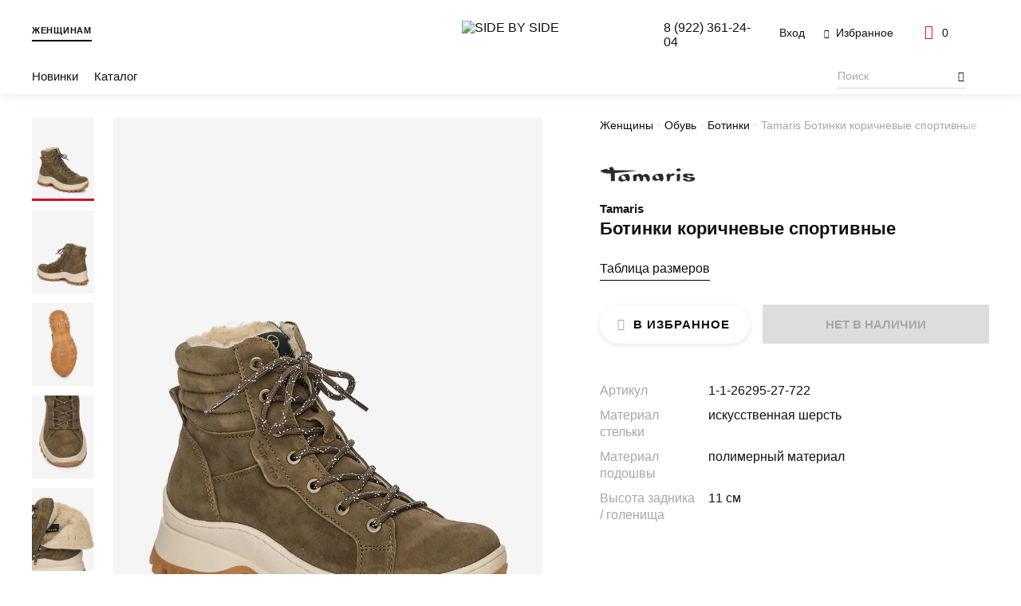

--- FILE ---
content_type: text/html; charset=UTF-8
request_url: https://s-by-s.ru/catalog/zhenshchiny/obuv/botinki/114_03141_tamaris/
body_size: 17093
content:
<!doctype html>
<html lang="ru">

<head>
    <meta http-equiv="Content-Type" content="text/html; charset=UTF-8" />
<meta name="keywords" content="..." />
<meta name="description" content="Ботинки коричневые спортивные от Tamaris. Совершайте покупки с Gut! Европейское качество, широкий ассортимент и выгодная бонусная программа." />
<script data-skip-moving="true">(function(w, d, n) {var cl = "bx-core";var ht = d.documentElement;var htc = ht ? ht.className : undefined;if (htc === undefined || htc.indexOf(cl) !== -1){return;}var ua = n.userAgent;if (/(iPad;)|(iPhone;)/i.test(ua)){cl += " bx-ios";}else if (/Windows/i.test(ua)){cl += ' bx-win';}else if (/Macintosh/i.test(ua)){cl += " bx-mac";}else if (/Linux/i.test(ua) && !/Android/i.test(ua)){cl += " bx-linux";}else if (/Android/i.test(ua)){cl += " bx-android";}cl += (/(ipad|iphone|android|mobile|touch)/i.test(ua) ? " bx-touch" : " bx-no-touch");cl += w.devicePixelRatio && w.devicePixelRatio >= 2? " bx-retina": " bx-no-retina";if (/AppleWebKit/.test(ua)){cl += " bx-chrome";}else if (/Opera/.test(ua)){cl += " bx-opera";}else if (/Firefox/.test(ua)){cl += " bx-firefox";}ht.className = htc ? htc + " " + cl : cl;})(window, document, navigator);</script>


<link href="/bitrix/css/podeli.bnpl/style.css?172653839638549" type="text/css"  rel="stylesheet" />
<link href="/bitrix/cache/css/s1/main/template_33b5952f499c70c76f2e3f7ae5c245ac/template_33b5952f499c70c76f2e3f7ae5c245ac_v1.css?1744361589183791" type="text/css"  data-template-style="true" rel="stylesheet" />







<meta http-equiv="x-ua-compatible" content="ie=edge">
<meta name="viewport" content="width=device-width, initial-scale=1">

<title>Ботинки коричневые спортивные от Tamaris | Интернет-магазин SIDE BY SIDE</title>

<meta name="theme-color" content="#9c2129">

<link rel="icon" type="image/png" href="/local/templates/.default/assets/favicon/favicon.png" sizes="16x16">
<link rel="icon" type="image/png" href="/local/templates/.default/assets/favicon/favicon-32.png" sizes="32x32">
<link rel="icon" type="image/png" href="/local/templates/.default/assets/favicon/favicon-64.png" sizes="64x64">

<link rel="apple-touch-icon" type="image/png" sizes="152x152"
      href="/local/templates/.default/assets/favicon/favicon-apple-152.png">
<link rel="apple-touch-icon" type="image/png" sizes="167x167"
      href="/local/templates/.default/assets/favicon/favicon-apple-167.png">
<link rel="apple-touch-icon" type="image/png" sizes="180x180"
      href="/local/templates/.default/assets/favicon/favicon-apple-180.png">

<link rel="icon" type="image/png" sizes="192x192" href="/local/templates/.default/assets/favicon/favicon-apple-192.png">

            <meta property="og:locale" content="ru_RU">
            <meta property="og:type" content="website">
            <meta property="og:url" content="https://s-by-s.ru/catalog/zhenshchiny/obuv/botinki/114_03141_tamaris/">
            <meta property="og:title" content="Ботинки коричневые спортивные от Tamaris">
            <meta property="og:description" content="Ботинки коричневые спортивные от Tamaris. Совершайте покупки с Gut! Европейское качество, широкий ассортимент и выгодная бонусная программа.">
            <meta property="og:image" content="https://s-by-s.ruhttps://gut-shoes.ru/upload/optimized/114-03141 Tamaris1.webp">
            <meta property="og:image:width" content="1200">
            <meta property="og:image:height" content="1200"></head>

<body itemscope itemtype="http://schema.org/WebPage">
<noscript><div><img src="https://mc.yandex.ru/watch/56688949" style="position:absolute; left:-9999px;" alt="" /></div></noscript>
<!--[if lte IE 9]>
<div class="b-browser-update">
    <h3>Ваш браузер устарел и&nbsp;не&nbsp;может отобразить этот сайт.</h3>
    <p>
        Современный браузер повысит скорость, безопасность и&nbsp;качество работы в&nbsp;интернете.
    </p>
    <p> Попробуйте <a href="https://www.google.ru/chrome/" target="_blank">Google Chrome</a>.
    </p>
</div>
<![endif]-->
<div id="notify">
  <notifications
    class="notifier mod-top"
    position="top center"
    width="100%"
    :max="3"
    group="top"
  >
  </notifications>
  <notifications
    class="notifier mod-top"
    position="top center"
    width="100%"
    :max="3"
    group="header"
  >
  </notifications>
</div><header class="header js-header" itemscope itemtype="https://schema.org/WPHeader">

    <div class="header__container">
        <div class="header__sex mod-no-sm">
    <a class="header__link mod-active" href="/woman-home/">Женщинам</a>
    </div>
        <a class="header__logo" href="/">
            <img src="/local/templates/.default/assets/img/logo.svg" alt="SIDE BY SIDE">
        </a>
        <div class="header-buttons">
            <button class="header-buttons__serach js-open-search mod-only-sm"><i class="i-search"></i></button>

                            <button class="header-buttons__account" data-popup="auth">
                    <i class="i-account mod-only-sm"></i>
                    <span class="header-buttons__text mod-no-sm">Вход</span>
                </button>
            
            <a href="/account/favorite/"
   class="header-buttons__favorites mod-no-sm"
   id="vue-fav-icon"
>
    <i class="i-favorites"></i>
    <span class="header-buttons__text">
        Избранное <template v-if="count">{{ count }}</template>
    </span>
</a>

<a href="/checkout/" id="vue-basket-icon">
    <button class="header-buttons__card mod-only-lg" data-popup="flow-cart">
        <i class="i-card"></i>
        <span class="header-buttons__text" v-text="count"></span>
    </button>
    <button class="header-buttons__card mod-no-lg">
        <i class="i-card"></i>
        <span class="header-buttons__text" v-text="count"></span>
    </button>
</a>

        </div>
        <nav class="header-menu" itemscope itemtype="http://schema.org/SiteNavigationElement">
            <button class="header-menu__button-sm mod-no-lg js-open-menu-sm">
                <i class="i-menu"></i>
                <span class="header-menu__text mod-no-sm">Меню</span>
            </button>
            <div class="header-menu__content js-menu-mobile" itemprop="about" itemscope itemtype="http://schema.org/ItemList">
                <button class="header-menu__close mod-no-lg js-close-menu-sm" type="button"><i class="i-notify-close"></i></button>
                <div class="header-menu__sm-sex mod-no-lg">
    <a href="/woman-home/" class="mod-active">Женщинам</a>
    </div>
                <ul class="header-menu__list mod-first">
                        <li class="header-menu__item js-menu-category ">
        <a class="header-menu__link js-menu-sub-link"
           itemprop="url"
           href="/new/">Новинки</a>
                    <div class="header-menu__dropdown js-menu-sub-item">
                <div class="header-menu__subtitle mod-no-lg">
                    <button class="header-menu__close js-close-menu-sm" type="button"><i class="i-notify-close"></i></button>
                    <button class="header-menu__close-subtitle js-close-submenu" type="button"><i class="i-arrow-simple"></i></button>
                    <p>Новинки</p>
                </div>
                <a class="header-menu__link-category mod-no-lg" href="/new/">Новинки</a>
                <div class="header-menu__wrapper">
                    <div class="header-menu__container">
                                                    <div class="header-menu__category">
                                <a href="/new/zhenshchiny/odezhda/"
                                   class="header-menu__title js-menu-sub-link">Каталог</a>

                                <div class="header-menu__level-3 js-menu-sub-item">
                                    <div class="header-menu__subtitle mod-no-lg">
                                        <button class="header-menu__close js-close-menu-sm" type="button"><i class="i-notify-close"></i></button>
                                        <button class="header-menu__close-subtitle js-close-submenu" type="button"><i class="i-arrow-simple"></i></button>
                                        <p>Каталог</p>
                                    </div>

                                    <a class="header-menu__link-category mod-no-lg"
                                       href="/new/zhenshchiny/odezhda/">Каталог</a>

                                                                            <ul itemprop="itemListElement" itemscope itemtype="http://schema.org/ItemList">
                                                                                            <li class="header-menu__subitem" itemprop="itemListElement">
                                                    <a class="header-menu__sublink"
                                                       itemprop="url"
                                                       href="/new/zhenshchiny/odezhda/bluzy_i_rubashki/">Блузы и рубашки</a>
                                                </li>
                                                                                            <li class="header-menu__subitem" itemprop="itemListElement">
                                                    <a class="header-menu__sublink"
                                                       itemprop="url"
                                                       href="/new/zhenshchiny/odezhda/bryuki/">Брюки</a>
                                                </li>
                                                                                            <li class="header-menu__subitem" itemprop="itemListElement">
                                                    <a class="header-menu__sublink"
                                                       itemprop="url"
                                                       href="/new/zhenshchiny/odezhda/dzhempery_i_kardigany/">Джемперы и кардиганы</a>
                                                </li>
                                                                                            <li class="header-menu__subitem" itemprop="itemListElement">
                                                    <a class="header-menu__sublink"
                                                       itemprop="url"
                                                       href="/new/zhenshchiny/odezhda/kurtki/">Куртки</a>
                                                </li>
                                                                                            <li class="header-menu__subitem" itemprop="itemListElement">
                                                    <a class="header-menu__sublink"
                                                       itemprop="url"
                                                       href="/new/zhenshchiny/odezhda/pidzhaki_i_zhakety/">Пиджаки и жакеты</a>
                                                </li>
                                                                                            <li class="header-menu__subitem" itemprop="itemListElement">
                                                    <a class="header-menu__sublink"
                                                       itemprop="url"
                                                       href="/new/zhenshchiny/odezhda/platya_i_sarafany/">Платья и сарафаны</a>
                                                </li>
                                                                                            <li class="header-menu__subitem" itemprop="itemListElement">
                                                    <a class="header-menu__sublink"
                                                       itemprop="url"
                                                       href="/new/zhenshchiny/odezhda/pukhoviki/">Пуховики</a>
                                                </li>
                                                                                            <li class="header-menu__subitem" itemprop="itemListElement">
                                                    <a class="header-menu__sublink"
                                                       itemprop="url"
                                                       href="/new/zhenshchiny/odezhda/tolstovki/">Толстовки</a>
                                                </li>
                                                                                            <li class="header-menu__subitem" itemprop="itemListElement">
                                                    <a class="header-menu__sublink"
                                                       itemprop="url"
                                                       href="/new/zhenshchiny/odezhda/topy_i_mayki/">Топы и майки</a>
                                                </li>
                                                                                            <li class="header-menu__subitem" itemprop="itemListElement">
                                                    <a class="header-menu__sublink"
                                                       itemprop="url"
                                                       href="/new/zhenshchiny/odezhda/futbolki/">Футболки</a>
                                                </li>
                                                                                            <li class="header-menu__subitem" itemprop="itemListElement">
                                                    <a class="header-menu__sublink"
                                                       itemprop="url"
                                                       href="/new/zhenshchiny/odezhda/yubki/">Юбки</a>
                                                </li>
                                                                                    </ul>
                                    
                                    <div class="header-menu__flex-grow mod-no-lg"></div>
                                    <a class="header-menu__phone mod-sub mod-no-lg" href="tel:89223612404">8&nbsp;(922)&nbsp;361-24-04</a>

                                </div>
                            </div>
                                            </div>
                </div>
                <div class="header-menu__flex-grow mod-no-lg"></div>
                <a class="header-menu__phone mod-sub mod-no-lg" href="tel:89223612404">8&nbsp;(922)&nbsp;361-24-04</a>
            </div>
            </li>
    <li class="header-menu__item js-menu-category">
        <a class="header-menu__link js-menu-sub-link"
           itemprop="url"
           href="/catalog/zhenshchiny/odezhda/">Каталог</a>
                    <div class="header-menu__dropdown js-menu-sub-item">
                <div class="header-menu__subtitle mod-no-lg">
                    <button class="header-menu__close js-close-menu-sm" type="button"><i class="i-notify-close"></i></button>
                    <button class="header-menu__close-subtitle js-close-submenu" type="button"><i class="i-arrow-simple"></i></button>
                    <p>Каталог</p>
                </div>
                <a class="header-menu__link-category mod-no-lg"
                   href="/catalog/zhenshchiny/odezhda/">Каталог</a>
                <div class="header-menu__wrapper">
                    <div class="header-menu__container">
                                                    <div class="header-menu__category mod-empty">
                                <a href="/catalog/zhenshchiny/odezhda/bluzy_i_rubashki/"
                                   class="header-menu__title">Блузы и рубашки</a>

                                <div class="header-menu__level-3 js-menu-sub-item">
                                    <div class="header-menu__subtitle mod-no-lg">
                                        <button class="header-menu__close js-close-menu-sm" type="button"><i class="i-notify-close"></i></button>
                                        <button class="header-menu__close-subtitle js-close-submenu" type="button"><i class="i-arrow-simple"></i></button>
                                        <p>Блузы и рубашки</p>
                                    </div>

                                    <a class="header-menu__link-category mod-no-lg"
                                       href="/catalog/zhenshchiny/odezhda/bluzy_i_rubashki/">Блузы и рубашки</a>

                                    
                                    <div class="header-menu__flex-grow mod-no-lg"></div>
                                    <a class="header-menu__phone mod-sub mod-no-lg" href="tel:89223612404">8&nbsp;(922)&nbsp;361-24-04</a>

                                </div>
                            </div>
                                                    <div class="header-menu__category mod-empty">
                                <a href="/catalog/zhenshchiny/odezhda/bryuki/"
                                   class="header-menu__title">Брюки</a>

                                <div class="header-menu__level-3 js-menu-sub-item">
                                    <div class="header-menu__subtitle mod-no-lg">
                                        <button class="header-menu__close js-close-menu-sm" type="button"><i class="i-notify-close"></i></button>
                                        <button class="header-menu__close-subtitle js-close-submenu" type="button"><i class="i-arrow-simple"></i></button>
                                        <p>Брюки</p>
                                    </div>

                                    <a class="header-menu__link-category mod-no-lg"
                                       href="/catalog/zhenshchiny/odezhda/bryuki/">Брюки</a>

                                    
                                    <div class="header-menu__flex-grow mod-no-lg"></div>
                                    <a class="header-menu__phone mod-sub mod-no-lg" href="tel:89223612404">8&nbsp;(922)&nbsp;361-24-04</a>

                                </div>
                            </div>
                                                    <div class="header-menu__category mod-empty">
                                <a href="/catalog/zhenshchiny/odezhda/dzhempery_i_kardigany/"
                                   class="header-menu__title">Джемперы и кардиганы</a>

                                <div class="header-menu__level-3 js-menu-sub-item">
                                    <div class="header-menu__subtitle mod-no-lg">
                                        <button class="header-menu__close js-close-menu-sm" type="button"><i class="i-notify-close"></i></button>
                                        <button class="header-menu__close-subtitle js-close-submenu" type="button"><i class="i-arrow-simple"></i></button>
                                        <p>Джемперы и кардиганы</p>
                                    </div>

                                    <a class="header-menu__link-category mod-no-lg"
                                       href="/catalog/zhenshchiny/odezhda/dzhempery_i_kardigany/">Джемперы и кардиганы</a>

                                    
                                    <div class="header-menu__flex-grow mod-no-lg"></div>
                                    <a class="header-menu__phone mod-sub mod-no-lg" href="tel:89223612404">8&nbsp;(922)&nbsp;361-24-04</a>

                                </div>
                            </div>
                                                    <div class="header-menu__category mod-empty">
                                <a href="/catalog/zhenshchiny/odezhda/kurtki/"
                                   class="header-menu__title">Куртки</a>

                                <div class="header-menu__level-3 js-menu-sub-item">
                                    <div class="header-menu__subtitle mod-no-lg">
                                        <button class="header-menu__close js-close-menu-sm" type="button"><i class="i-notify-close"></i></button>
                                        <button class="header-menu__close-subtitle js-close-submenu" type="button"><i class="i-arrow-simple"></i></button>
                                        <p>Куртки</p>
                                    </div>

                                    <a class="header-menu__link-category mod-no-lg"
                                       href="/catalog/zhenshchiny/odezhda/kurtki/">Куртки</a>

                                    
                                    <div class="header-menu__flex-grow mod-no-lg"></div>
                                    <a class="header-menu__phone mod-sub mod-no-lg" href="tel:89223612404">8&nbsp;(922)&nbsp;361-24-04</a>

                                </div>
                            </div>
                                                    <div class="header-menu__category mod-empty">
                                <a href="/catalog/zhenshchiny/odezhda/palto/"
                                   class="header-menu__title">Пальто</a>

                                <div class="header-menu__level-3 js-menu-sub-item">
                                    <div class="header-menu__subtitle mod-no-lg">
                                        <button class="header-menu__close js-close-menu-sm" type="button"><i class="i-notify-close"></i></button>
                                        <button class="header-menu__close-subtitle js-close-submenu" type="button"><i class="i-arrow-simple"></i></button>
                                        <p>Пальто</p>
                                    </div>

                                    <a class="header-menu__link-category mod-no-lg"
                                       href="/catalog/zhenshchiny/odezhda/palto/">Пальто</a>

                                    
                                    <div class="header-menu__flex-grow mod-no-lg"></div>
                                    <a class="header-menu__phone mod-sub mod-no-lg" href="tel:89223612404">8&nbsp;(922)&nbsp;361-24-04</a>

                                </div>
                            </div>
                                                    <div class="header-menu__category mod-empty">
                                <a href="/catalog/zhenshchiny/odezhda/pidzhaki_i_zhakety/"
                                   class="header-menu__title">Пиджаки и жакеты</a>

                                <div class="header-menu__level-3 js-menu-sub-item">
                                    <div class="header-menu__subtitle mod-no-lg">
                                        <button class="header-menu__close js-close-menu-sm" type="button"><i class="i-notify-close"></i></button>
                                        <button class="header-menu__close-subtitle js-close-submenu" type="button"><i class="i-arrow-simple"></i></button>
                                        <p>Пиджаки и жакеты</p>
                                    </div>

                                    <a class="header-menu__link-category mod-no-lg"
                                       href="/catalog/zhenshchiny/odezhda/pidzhaki_i_zhakety/">Пиджаки и жакеты</a>

                                    
                                    <div class="header-menu__flex-grow mod-no-lg"></div>
                                    <a class="header-menu__phone mod-sub mod-no-lg" href="tel:89223612404">8&nbsp;(922)&nbsp;361-24-04</a>

                                </div>
                            </div>
                                                    <div class="header-menu__category mod-empty">
                                <a href="/catalog/zhenshchiny/odezhda/platya_i_sarafany/"
                                   class="header-menu__title">Платья и сарафаны</a>

                                <div class="header-menu__level-3 js-menu-sub-item">
                                    <div class="header-menu__subtitle mod-no-lg">
                                        <button class="header-menu__close js-close-menu-sm" type="button"><i class="i-notify-close"></i></button>
                                        <button class="header-menu__close-subtitle js-close-submenu" type="button"><i class="i-arrow-simple"></i></button>
                                        <p>Платья и сарафаны</p>
                                    </div>

                                    <a class="header-menu__link-category mod-no-lg"
                                       href="/catalog/zhenshchiny/odezhda/platya_i_sarafany/">Платья и сарафаны</a>

                                    
                                    <div class="header-menu__flex-grow mod-no-lg"></div>
                                    <a class="header-menu__phone mod-sub mod-no-lg" href="tel:89223612404">8&nbsp;(922)&nbsp;361-24-04</a>

                                </div>
                            </div>
                                                    <div class="header-menu__category mod-empty">
                                <a href="/catalog/zhenshchiny/odezhda/pukhoviki/"
                                   class="header-menu__title">Пуховики</a>

                                <div class="header-menu__level-3 js-menu-sub-item">
                                    <div class="header-menu__subtitle mod-no-lg">
                                        <button class="header-menu__close js-close-menu-sm" type="button"><i class="i-notify-close"></i></button>
                                        <button class="header-menu__close-subtitle js-close-submenu" type="button"><i class="i-arrow-simple"></i></button>
                                        <p>Пуховики</p>
                                    </div>

                                    <a class="header-menu__link-category mod-no-lg"
                                       href="/catalog/zhenshchiny/odezhda/pukhoviki/">Пуховики</a>

                                    
                                    <div class="header-menu__flex-grow mod-no-lg"></div>
                                    <a class="header-menu__phone mod-sub mod-no-lg" href="tel:89223612404">8&nbsp;(922)&nbsp;361-24-04</a>

                                </div>
                            </div>
                                                    <div class="header-menu__category mod-empty">
                                <a href="/catalog/zhenshchiny/odezhda/tolstovki/"
                                   class="header-menu__title">Толстовки</a>

                                <div class="header-menu__level-3 js-menu-sub-item">
                                    <div class="header-menu__subtitle mod-no-lg">
                                        <button class="header-menu__close js-close-menu-sm" type="button"><i class="i-notify-close"></i></button>
                                        <button class="header-menu__close-subtitle js-close-submenu" type="button"><i class="i-arrow-simple"></i></button>
                                        <p>Толстовки</p>
                                    </div>

                                    <a class="header-menu__link-category mod-no-lg"
                                       href="/catalog/zhenshchiny/odezhda/tolstovki/">Толстовки</a>

                                    
                                    <div class="header-menu__flex-grow mod-no-lg"></div>
                                    <a class="header-menu__phone mod-sub mod-no-lg" href="tel:89223612404">8&nbsp;(922)&nbsp;361-24-04</a>

                                </div>
                            </div>
                                                    <div class="header-menu__category mod-empty">
                                <a href="/catalog/zhenshchiny/odezhda/topy_i_mayki/"
                                   class="header-menu__title">Топы и майки</a>

                                <div class="header-menu__level-3 js-menu-sub-item">
                                    <div class="header-menu__subtitle mod-no-lg">
                                        <button class="header-menu__close js-close-menu-sm" type="button"><i class="i-notify-close"></i></button>
                                        <button class="header-menu__close-subtitle js-close-submenu" type="button"><i class="i-arrow-simple"></i></button>
                                        <p>Топы и майки</p>
                                    </div>

                                    <a class="header-menu__link-category mod-no-lg"
                                       href="/catalog/zhenshchiny/odezhda/topy_i_mayki/">Топы и майки</a>

                                    
                                    <div class="header-menu__flex-grow mod-no-lg"></div>
                                    <a class="header-menu__phone mod-sub mod-no-lg" href="tel:89223612404">8&nbsp;(922)&nbsp;361-24-04</a>

                                </div>
                            </div>
                                                    <div class="header-menu__category mod-empty">
                                <a href="/catalog/zhenshchiny/odezhda/futbolki/"
                                   class="header-menu__title">Футболки</a>

                                <div class="header-menu__level-3 js-menu-sub-item">
                                    <div class="header-menu__subtitle mod-no-lg">
                                        <button class="header-menu__close js-close-menu-sm" type="button"><i class="i-notify-close"></i></button>
                                        <button class="header-menu__close-subtitle js-close-submenu" type="button"><i class="i-arrow-simple"></i></button>
                                        <p>Футболки</p>
                                    </div>

                                    <a class="header-menu__link-category mod-no-lg"
                                       href="/catalog/zhenshchiny/odezhda/futbolki/">Футболки</a>

                                    
                                    <div class="header-menu__flex-grow mod-no-lg"></div>
                                    <a class="header-menu__phone mod-sub mod-no-lg" href="tel:89223612404">8&nbsp;(922)&nbsp;361-24-04</a>

                                </div>
                            </div>
                                                    <div class="header-menu__category mod-empty">
                                <a href="/catalog/zhenshchiny/odezhda/yubki/"
                                   class="header-menu__title">Юбки</a>

                                <div class="header-menu__level-3 js-menu-sub-item">
                                    <div class="header-menu__subtitle mod-no-lg">
                                        <button class="header-menu__close js-close-menu-sm" type="button"><i class="i-notify-close"></i></button>
                                        <button class="header-menu__close-subtitle js-close-submenu" type="button"><i class="i-arrow-simple"></i></button>
                                        <p>Юбки</p>
                                    </div>

                                    <a class="header-menu__link-category mod-no-lg"
                                       href="/catalog/zhenshchiny/odezhda/yubki/">Юбки</a>

                                    
                                    <div class="header-menu__flex-grow mod-no-lg"></div>
                                    <a class="header-menu__phone mod-sub mod-no-lg" href="tel:89223612404">8&nbsp;(922)&nbsp;361-24-04</a>

                                </div>
                            </div>
                                            </div>
                </div>
                <div class="header-menu__flex-grow mod-no-lg"></div>
                <a class="header-menu__phone mod-sub mod-no-lg" href="tel:89223612404">8&nbsp;(922)&nbsp;361-24-04</a>
            </div>
            </li>
                </ul>
                <ul class="header-menu__list">
                                    </ul>

                <ul class="header-menu__list mod-no-lg">
                    <li class="header-menu__item">
                        <a class="header-menu__link" href="/account/favorite/"><i class="i-favorites"></i>Избранное</a>
                    </li>
                </ul>

                <a class="header-menu__phone mod-no-lg" href="tel:89223612404">8&nbsp;(922)&nbsp;361-24-04</a>
            </div>
            <div class="header-menu__background js-menu-background">
                <div class="header-menu__white"></div>
                <div class="header-menu__black"></div>
            </div>
        </nav>
        <div class="header__search js-header-search" data-show-sm="false">
    <input type="search" placeholder="Поиск" v-model="text" @keyup.enter="onGoToSearchPage" @input="onInputText"
           @blur="onBlur" @focus="onFocus">

    <button class="header__search-go mod-no-sm" type="button" @click="onGoToSearchPage">
        <i class="i-search" v-if="showIcon"></i>
    </button>


    <button type="button" class="header__search-close js-close-search mod-only-sm">
        <i class="i-notify-close"></i>
    </button>


    <button class="header__search-go mod-only-sm" type="button" @click="onGoToSearchPage"
            id="js-search-button" data-url="/catalog/">
        <i class="i-arrow-simple"></i>
    </button>


    <ul class="header-search" :data-show="!!(result.length && text.length)">
        <li class="header-search__item" v-for="item in result">
            <a class="header-search__link" :href="item.link" v-html="item.text"></a>
        </li>
    </ul>
</div>
        <div class="header__contacts mod-only-lg" itemscope itemtype="http://schema.org/Organization">
            <meta itemprop="name" content="SIDE BY SIDE">
            <a class="header__phone" href="tel:89223612404">8&nbsp;(922)&nbsp;361-24-04</a>
        </div>
    </div>
</header>
<main>
<div class="preloader js-preloader" data-show="false">
    <div class="preloader__temp">
        <img src="/local/templates/.default/assets/img/other/preloader-temp.svg" alt="preloader">
    </div>
</div>
<div class="item">

    <section class="item-about" id="vue-product-detail-about" itemscope itemtype="http://schema.org/Product">

        <nav class="breadcrumbs mod-item">
            <ul class="breadcrumbs__container" itemscope="" itemtype="http://schema.org/BreadcrumbList">
                                    <li itemprop="itemListElement" itemscope="" itemtype="http://schema.org/ListItem"
                        title="Женщины">
                        <a href="/catalog/zhenshchiny/" class="breadcrumbs__link" itemprop="item">
                            <span itemprop="name">Женщины</span>
                            <meta itemprop="position" content="0">
                        </a>
                    </li>
                                    <li itemprop="itemListElement" itemscope="" itemtype="http://schema.org/ListItem"
                        title="Обувь">
                        <a href="/catalog/zhenshchiny/obuv/" class="breadcrumbs__link" itemprop="item">
                            <span itemprop="name">Обувь</span>
                            <meta itemprop="position" content="1">
                        </a>
                    </li>
                                    <li itemprop="itemListElement" itemscope="" itemtype="http://schema.org/ListItem"
                        title="Ботинки">
                        <a href="/catalog/zhenshchiny/obuv/botinki/" class="breadcrumbs__link" itemprop="item">
                            <span itemprop="name">Ботинки</span>
                            <meta itemprop="position" content="2">
                        </a>
                    </li>
                                <li itemprop="itemListElement" itemscope="" itemtype="http://schema.org/ListItem"
                    title="Tamaris Ботинки коричневые спортивные">
                    <p class="breadcrumbs__current">
                        <span itemprop="name">Tamaris Ботинки коричневые спортивные</span>
                        <meta itemprop="position" content="3">
                    </p>
                </li>
            </ul>
        </nav>


        <div class="item-about__slider">
            <div class="item-about__container">
                <div class="item-about__slick js-item-slider">
                    <div class="item-about__img-container js-slider-item-image">
                        <img class="lazyload" itemprop="image"
                             data-src="https://gut-shoes.ru/upload/optimized/114-03141 Tamaris1.webp"
                             alt="Ботинки коричневые спортивные">
                    </div>
                                            <div class="item-about__img-container js-slider-item-image">
                            <img class="lazyload" data-src="https://gut-shoes.ru/upload/optimized/114-03141 Tamaris2.webp" alt="Ботинки коричневые спортивные">
                        </div>
                                            <div class="item-about__img-container js-slider-item-image">
                            <img class="lazyload" data-src="https://gut-shoes.ru/upload/optimized/114-03141 Tamaris3.webp" alt="Ботинки коричневые спортивные">
                        </div>
                                            <div class="item-about__img-container js-slider-item-image">
                            <img class="lazyload" data-src="https://gut-shoes.ru/upload/optimized/114-03141 Tamaris4.webp" alt="Ботинки коричневые спортивные">
                        </div>
                                            <div class="item-about__img-container js-slider-item-image">
                            <img class="lazyload" data-src="https://gut-shoes.ru/upload/optimized/114-03141 Tamaris5.webp" alt="Ботинки коричневые спортивные">
                        </div>
                                    </div>
            </div>

            <div class="item-about__dots js-slider-item-dots"></div>
            <div class="item-about__labels" id="vue-product-detail-labels">
                                            </div>
            <button @click="toggleFavorite"
                    class="item-about__fav mod-no-lg"
                    :class="{ 'mod-active': inFavorite }"
            ><i class="i-favorites"></i></button>
        </div>

        <div class="item-about__nav mod-only-lg">
            <div class="item-about__nav-wrapper">
                <button type="button"
                        class="item-about__nav-item js-slider-item-mini-image mod-active"
                        data-slide="0">
                    <img class="item-about__nav-image mod-only-lg lazyload" data-src="https://gut-shoes.ru/upload/optimized/114-03141 Tamaris1.webp">
                </button>
                                    <button type="button"
                            class="item-about__nav-item js-slider-item-mini-image"
                            data-slide="1">
                        <img class="item-about__nav-image mod-only-lg lazyload" data-src="https://gut-shoes.ru/upload/optimized/114-03141 Tamaris2.webp">
                    </button>
                                    <button type="button"
                            class="item-about__nav-item js-slider-item-mini-image"
                            data-slide="2">
                        <img class="item-about__nav-image mod-only-lg lazyload" data-src="https://gut-shoes.ru/upload/optimized/114-03141 Tamaris3.webp">
                    </button>
                                    <button type="button"
                            class="item-about__nav-item js-slider-item-mini-image"
                            data-slide="3">
                        <img class="item-about__nav-image mod-only-lg lazyload" data-src="https://gut-shoes.ru/upload/optimized/114-03141 Tamaris4.webp">
                    </button>
                                    <button type="button"
                            class="item-about__nav-item js-slider-item-mini-image"
                            data-slide="4">
                        <img class="item-about__nav-image mod-only-lg lazyload" data-src="https://gut-shoes.ru/upload/optimized/114-03141 Tamaris5.webp">
                    </button>
                            </div>
        </div>

        <div class="item-about__text">
                            <a href="/catalog/filter/brend-is-7facf7e4-ad40-11e0-998d-002522267ef3/apply/">
                    <img class="item-about__logo mod-only-lg lazyload" data-src="/upload/resize_cache/iblock/6bb/120_120_1/6bb1bda41c216f527006a2adcc4d4875.png" alt="Tamaris">
                </a>
                        <h2 class="item-about__brand" itemprop="brand">
                <a href="/catalog/filter/brend-is-7facf7e4-ad40-11e0-998d-002522267ef3/apply/">
                    Tamaris                </a>
            </h2>
            <h1 class="item-about__title" itemprop="name">Ботинки коричневые спортивные</h1>
            <meta itemprop="description" content="Высококачественный натуральный материал, который отличается прочностью и практичностью прекрасно подошел для этих зимних ботинок-хайкеров от немецкого бренда Tamaris. Шерстяная подкладка согревает даже во время долгих прогулок и прекрасно впитывает излишнюю влагу, не позволяя стопе потеть даже в теплом помещении. Съемная стелька Removable Footbed обладает отличными амортизационными свойствами и проста в уходе.<br />
Детали:<br />
- функциональная шнуровка,<br />
- металлические люверсы,<br />
- вспомогательная петля на заднике,<br />
- простроченный верх,<br />
- рельефный протектор,<br />
- съемная стелька Removable Footbed.">
                        <div class="item-about__prices" id="vue-product-detail-price">
                                    <span class="item-about__price"> <i class="rub">a</i></span>
                            </div>
                        
            <div class="item-about__sizes">
                
                                    <button class="item-about__size-popup" data-popup="sizes">Таблица размеров</button>
                            </div>

            <div class="item-about__buttons">
                <button @click="toggleFavorite"
                        class="item-about__fav-button mod-only-lg button mod-second"
                        :class="{ 'mod-active': inFavorite }"
                ><i class="i-favorites"></i>В избранное</button>
                                <button disabled class="item-about__add-to-card button mod-first"
                ><span>Нет в наличии</span><span></span></button>
                            </div>

            <ul class="item-about__params">
                                    <li class="item-about__param">
                        <p class="item-about__param-title">Артикул</p>
                        <p class="item-about__param-val">1-1-26295-27-722</p>
                    </li>
                                    <li class="item-about__param">
                        <p class="item-about__param-title">Материал стельки</p>
                        <p class="item-about__param-val">искусственная шерсть</p>
                    </li>
                                    <li class="item-about__param">
                        <p class="item-about__param-title">Материал подошвы</p>
                        <p class="item-about__param-val">полимерный материал</p>
                    </li>
                                    <li class="item-about__param">
                        <p class="item-about__param-title">Высота задника / голенища</p>
                        <p class="item-about__param-val">11 см</p>
                    </li>
                            </ul>
        </div>

    </section>
    <section class="item-tabs">
        <div class="item-tabs__content js-tabs">
            <header class="item-tabs__labels mod-no-sm">
                                    <button class="item-tabs__label js-tabs-label"
                            type="button"
                            data-tab="description"
                            data-active="true"
                    >Описание</button>
                                    <button class="item-tabs__label js-tabs-label"
                            type="button"
                            data-tab="shops"
                            data-active="false"
                    >Наличие в магазинах</button>
                                    <button class="item-tabs__label js-tabs-label"
                            type="button"
                            data-tab="delivery"
                            data-active="false"
                    >Доставка</button>
                            </header>
            <div class="item-tabs__body">

                                    <button class="item-tabs__open mod-only-sm js-tabs-label"
                            type="button"
                            data-tab="description"
                            data-active="true"
                    >Описание<i class="i-arrow"></i>
                    </button>
                    <section class="item-tabs__tab js-tabs-content"
                             data-tabname="description"
                             data-active="true">
                                                    <div class="item-content item-tabs__content">
                                <div class="item-tabs__wrap">
                                    <p>Высококачественный натуральный материал, который отличается прочностью и практичностью прекрасно подошел для этих зимних ботинок-хайкеров от немецкого бренда Tamaris. Шерстяная подкладка согревает даже во время долгих прогулок и прекрасно впитывает излишнюю влагу, не позволяя стопе потеть даже в теплом помещении. Съемная стелька Removable Footbed обладает отличными амортизационными свойствами и проста в уходе.<br />
Детали:<br />
- функциональная шнуровка,<br />
- металлические люверсы,<br />
- вспомогательная петля на заднике,<br />
- простроченный верх,<br />
- рельефный протектор,<br />
- съемная стелька Removable Footbed.</p>
                                </div>
                            </div>
                                            </section>
                                    <button class="item-tabs__open mod-only-sm js-tabs-label"
                            type="button"
                            data-tab="shops"
                            data-active="false"
                    >Наличие в магазинах<i class="i-arrow"></i>
                    </button>
                    <section class="item-tabs__tab js-tabs-content"
                             data-tabname="shops"
                             data-active="false">
                                                    <div class="item-tabs__shops item-tabs__content" id="vue-product-detail-shops">
                                <ul class="item-tabs__wrap">
                                                                    </ul>
                            </div>
                                            </section>
                                    <button class="item-tabs__open mod-only-sm js-tabs-label"
                            type="button"
                            data-tab="delivery"
                            data-active="false"
                    >Доставка<i class="i-arrow"></i>
                    </button>
                    <section class="item-tabs__tab js-tabs-content"
                             data-tabname="delivery"
                             data-active="false">
                                                    <div class="item-content item-tabs__content mod-delivery">
                                <div class="item-tabs__wrap">
                                    <p>Пермь — бесплатно</p>
                                    <p>Самовывоз</p>
                                    <p>Доставка в другие города</p>
                                    <p><a href="/service/delivery/" target="_blank">Подробнее</a></p>
                                </div>
                            </div>
                                            </section>
                            </div>
        </div>
                    <img class="item-tabs__image mod-only-lg lazyload" data-src="https://gut-shoes.ru/upload/optimized/114-03141 Tamaris1.webp">
            </section>
    


<script type="text/x-template" id="vue-product-detail-select-template">
    <div v-if="product.offers" class="item-about__select select js-select">
        <select v-model="product.selectedOfferId" name="size" class="mod-no-lg">
            <option v-for="offer in product.offers" :value="offer.id">Размер {{ offer.size }}</option>
        </select>
        <div class="select__pseudo mod-only-lg js-select-input" data-open="false">
            <span class="js-select-item">Размер {{ product.preselectedOffer.size }}</span>
        </div>
        <ul class="select__dropdown">
            <li v-for="offer in product.offers" class="select__item">
                <input v-model="product.selectedOfferId"
                       class="js-select-radio"
                       type="radio"
                       name="size-select"
                       :value="offer.id"
                       :id="'size-select-' + offer.id"
                       :data-title="'Размер ' + offer.size">
                <label :for="'size-select-' + offer.id">{{ offer.size }}</label>
            </li>
        </ul>
    </div>
</script>

<script type="text/x-template" id="vue-product-detail-price-template">
    <div v-if="price.discountPercent > 0" class="item-about__prices">
        <span class="item-about__price mod-new">{{ price.priceFormatted }} <i class="rub">a</i></span>
        <span class="item-about__price mod-old">{{ price.oldPriceFormatted }} <i class="rub">a</i></span>
    </div>
    <div v-else class="item-about__prices">
        <span class="item-about__price">{{ price.priceFormatted }} <i class="rub">a</i></span>
    </div>
</script>

<script type="text/x-template" id="vue-product-detail-labels-template">
    <div class="item-about__labels">
        <span v-for="label in product.labels" class="item-about__label">{{ label }}</span>
        <span v-if="price.discountPercent > 0" class="item-about__label mod-red">-{{ price.discountPercent }}%</span>
    </div>
</script>

<script type="text/x-template" id="vue-product-detail-look-template">
    <div class="item-looks__container">
        <div class="item-looks__image">
            <img class="lazyload" :data-src="look.imageSrc" :alt="look.name">
            <button @click="toggleFavorite"
                    class="item-looks__fav"
                    :class="{'mod-active': inFavorite}"
            ><i class="i-favorites"></i></button>
        </div>
        <div class="item-looks__products mod-slider js-item-look-slider">
            <div v-for="productGroup in look.productGroups" class="item-looks__slider">
                <look-product-mini v-for="product in productGroup"
                                   :product="product"
                                   :key="product.id"></look-product-mini>
            </div>
        </div>
        <div class="item-looks__products js-look-product mod-only-sm" data-open="false">
            <div v-for="productGroup in look.productGroups" class="item-looks__slider">
                <look-product-mini v-for="product in productGroup"
                                   :product="product"
                                   :key="product.id"></look-product-mini>
            </div>
        </div>
        <div class="item-looks__buttons">
            <button class="item-looks__more mod-only-sm js-item-look-show" type="button">Показать больше</button>
        </div>
    </div>
</script>

<div class="popup js-popup" data-popup="sizes" data-type="full">
    <div class="popup__container js-popup-container">


        <div class="sizes-popup">

            <p class="popup__title">
                Таблица размеров
                <button class="popup__close js-popup-close mod-only-sm">
                    <i class="i-notify-close"></i>
                </button>
            </p>
            <div class="size-table">
                <p class="size-table__subtitle">Размер обуви </p>
              <div class="size-table__scroll">
                <table>
                  <tbody>
                    <tr>
                      <td>Размер</td>
                      <td>34</td>
                      <td>34,5</td>
                      <td>35</td>
                      <td>35,5</td>
                      <td>36</td>
                      <td>36,5</td>
                      <td>37</td>
                      <td>37,5</td>
                      <td>38</td>
                      <td>38,5</td>
                      <td>39</td>
                      <td>39,5</td>
                      <td>40</td>
                      <td>40,5</td>
                      <td>41</td>
                      <td>42</td>
                    </tr>
                    <tr>
                      <td>Длина стопы(см)</td>
                      <td>21,5</td>
                      <td>21,7</td>
                      <td>22</td>
                      <td>22,5</td>
                      <td>23</td>
                      <td>23,5</td>
                      <td>24</td>
                      <td>24,2</td>
                      <td>24,5</td>
                      <td>24,7</td>
                      <td>25</td>
                      <td>25,5</td>
                      <td>26</td>
                      <td>26,2</td>
                      <td>26,5</td>
                      <td>27</td>
                    </tr>
                  </tbody>
                </table>
              </div>            </div>
        </div>

    </div>
    <button class="popup__close js-popup-close">
        <i class="i-popup-close mod-no-sm"></i>
        <i class="i-notify-close mod-only-sm"></i>
    </button>
</div>

<div class="popup js-popup" data-popup="zoom" data-type="full">
    <div class="popup__container js-popup-container">


        <div class="item-zoom">

            <button class="item-zoom__arrow-r b-slider__btn b-slider__btn-next mod-no-sm js-slider-zoom-next" type="button">
                <i class="i-slide-arrow"></i>
            </button>

            <button class="item-zoom__arrow-l b-slider__btn b-slider__btn-prev mod-no-sm js-slider-zoom-prev" type="button">
                <i class="i-slide-arrow"></i>
            </button>

            <div class="item-zoom__container js-item-zoom-slider">
                <div class="item-zoom__picture js-slider-item-image-zoom">
                    <img class="item-zoom__image"
                         src="https://gut-shoes.ru/upload/optimized/114-03141 Tamaris1.webp"
                         alt="Ботинки коричневые спортивные">
                </div>
                                    <div class="item-zoom__picture js-slider-item-image-zoom">
                        <img class="item-zoom__image"
                             src="https://gut-shoes.ru/upload/optimized/114-03141 Tamaris2.webp"
                             alt="Ботинки коричневые спортивные">
                    </div>
                                    <div class="item-zoom__picture js-slider-item-image-zoom">
                        <img class="item-zoom__image"
                             src="https://gut-shoes.ru/upload/optimized/114-03141 Tamaris3.webp"
                             alt="Ботинки коричневые спортивные">
                    </div>
                                    <div class="item-zoom__picture js-slider-item-image-zoom">
                        <img class="item-zoom__image"
                             src="https://gut-shoes.ru/upload/optimized/114-03141 Tamaris4.webp"
                             alt="Ботинки коричневые спортивные">
                    </div>
                                    <div class="item-zoom__picture js-slider-item-image-zoom">
                        <img class="item-zoom__image"
                             src="https://gut-shoes.ru/upload/optimized/114-03141 Tamaris5.webp"
                             alt="Ботинки коричневые спортивные">
                    </div>
                            </div>
        </div>

    </div>
    <button class="popup__close js-popup-close">
        <i class="i-popup-close mod-no-sm"></i>
        <i class="i-notify-close mod-only-sm"></i>
    </button>
</div>


<section class="item-slider">
    <script type="text/x-template" id="vue-look-product-mini-template">
    <div class="item-mini">
        <a class="item-mini__picture" :href="product.preselectedOffer.url">
            <img class="item-mini__image" :src="product.imageSrc" :alt="product.name">
        </a>
        <div class="item-mini__text">
            <button class="item-mini__fav"
                    :class="{'mod-active': inFavorite}"
                    @click="toggleFavorite"
                    type="button"><i class="i-favorites"></i></button>
            <a :href="product.preselectedOffer.url">
                <p class="item-mini__brand">{{ product.brand }}</p>
                <p class="item-mini__title">{{ product.name }}</p>
                <div v-if="price.discountPercent > 0" class="item-mini__prices">
                    <p class="item-mini__price mod-new">{{ price.priceFormatted }} <i class="rub">a</i></p>
                    <p class="item-mini__price mod-old">{{ price.oldPriceFormatted }} <i class="rub">a</i></p>
                </div>
                <div v-else class="item-mini__prices">
                    <p class="item-mini__price">{{ price.priceFormatted }} <i class="rub">a</i></p>
                </div>
                <ul class="item-mini__labels">
                    <p v-if="price.discountPercent > 0" class="item-mini__label mod-red">-{{ price.discountPercent }}%</p>
                    <p v-for="label in product.labels" class="item-mini__label">{{ label }}</p>
                </ul>
            </a>
        </div>
    </div>
</script>

</section>
</div>
<div class="go-back">
    <button class="button go-back__button js-go-back" type="button">Назад</button>
</div>
</main>

<footer class="footer" itemscope itemtype="https://schema.org/WPFooter">
    <div class="footer-icons">
    <ul class="footer-icons__list">
                    <li class="footer-icons__list-item" id="bx_3218110189_4189">
                <a href="/about/shops/"
                   class="footer-icons__item mod-shop">
                    <div class="footer-icons__image-container">
                        <img src="/upload/iblock/60f/60fae1fa4f2005818b85909742866f2c.svg"
                             class="footer-icons__image">
                    </div>
                    <p class="footer-icons__text">Покупки онлайн или в&nbsp;розничном магазине</p>
                </a>
            </li>
                    <li class="footer-icons__list-item" id="bx_3218110189_4190">
                <a href="/service/refund/"
                   class="footer-icons__item mod-warranty">
                    <div class="footer-icons__image-container">
                        <img src="/upload/iblock/014/014f2f742f46bbad6907a830e63afade.svg"
                             class="footer-icons__image">
                    </div>
                    <p class="footer-icons__text">90 дней гарантии</p>
                </a>
            </li>
                    <li class="footer-icons__list-item" id="bx_3218110189_4191">
                <a href="/client/guarantee/"
                   class="footer-icons__item mod-shield">
                    <div class="footer-icons__image-container">
                        <img src="/upload/iblock/8e1/8e1d24faf6e1cbf783ecdce803feb646.svg"
                             class="footer-icons__image">
                    </div>
                    <p class="footer-icons__text">Гарантия подлинности вещей</p>
                </a>
            </li>
                    <li class="footer-icons__list-item" id="bx_3218110189_4192">
                <a href="/service/fitting/"
                   class="footer-icons__item mod-dress">
                    <div class="footer-icons__image-container">
                        <img src="/upload/iblock/53d/53dc57c2ddd02f86603e4d28aaf46bb9.svg"
                             class="footer-icons__image">
                    </div>
                    <p class="footer-icons__text">Возможность примерки</p>
                </a>
            </li>
                    <li class="footer-icons__list-item" id="bx_3218110189_4193">
                <a href="/service/delivery/"
                   class="footer-icons__item mod-letter">
                    <div class="footer-icons__image-container">
                        <img src="/upload/iblock/34d/34d3570a2802e713cb2d6fc034778dc7.svg"
                             class="footer-icons__image">
                    </div>
                    <p class="footer-icons__text">Доставка по Перми бесплатно</p>
                </a>
            </li>
            </ul>
</div>
    <hr class="footer__hr">

    <div class="footer-info">
        <div class="footer-info__logo">
            <a href="/">
                <img src="/local/templates/.default/assets/img/logo.svg">
            </a>
        </div>
        <div class="footer-info__container">
            <div class="footer-info__links" itemscope itemtype="http://schema.org/Organization">
                <a class="footer-info__phone" href="tel:89223612404" itemprop="telephone">8&nbsp;(922)&nbsp;361-24-04</a>
<a class="footer-info__email" href="mailto:info@s-by-s.ru" itemprop="email">info@s-by-s.ru</a>
            </div>
            <form class="footer-subscribe js-footer-subscribe-form"
      @submit.prevent="onSubscribe"
      novalidate>
    <p class="footer-subscribe__title">Подписка на рассылку</p>
    <div class="footer-subscribe__input" v-if="showForm">
        <email-input
                :params="inputs.email"
                :required="true"
                :placeholder="'Введите ваш E-mail'"
                ref="subscribeEmail"
        ></email-input>
        <button class="footer-subscribe__send-button mod-no-sm button mod-grey-transparent" type="submit">Подписаться</button>
        <p class="footer-subscribe__rules mod-only-lg">
            Подписываясь, вы соглашаетесь с&nbsp;<a
                    href="/client/rules/"
                    target="_blank"
                    class="footer-subscribe__rules-link"
            >правилами обработки информации</a>
        </p>
    </div>

    <div class="footer-subscribe__sex"
         data-error="Выберите один из вариантов подписки"
         v-if="showForm"
         :class="{'mod-error': checkboxError}"
    >
        <ul class="footer-subscribe__sex-list">
            <li class="footer-subscribe__sex-item checkbox" :class="{'mod-error': checkboxError}">
                <input class=""
                       id="footer-subscribe-sex-women"
                       type="checkbox"
                       v-model="inputs.woman.checked"
                       @focus="onFocusCheckbox">
                <label class="footer-subscribe__sex-label" for="footer-subscribe-sex-women">Женщинам</label>
            </li>
                    </ul>
    </div>

    <button class="footer-subscribe__send-button mod-only-sm button mod-grey-transparent" type="submit" v-if="showForm">Подписаться</button>
    <p class="footer-subscribe__rules mod-no-lg" v-if="showForm">
        Подписываясь, вы соглашаетесь с&nbsp;<a
                href="/client/rules/"
                target="_blank"
                class="footer-subscribe__rules-link"
        >правилами обработки информации</a>
    </p>

    <p class="footer-subscribe__thanks" v-else="showForm">${ computedMessage }</p>
</form>
<div class="popup js-popup" data-popup="subscribe" data-type="">
    <div class="popup__container js-popup-container">


        <div class="subscribe">
            <form class="footer-subscribe subscribe__form js-subscribe-form" @submit.prevent="onSubscribe" novalidate>
                <p class="subscribe__title">Подписка на рассылку</p>
                <div class="subscribe__input" v-if="showForm">
                    <email-input :params="inputs.email" :required="true" :placeholder="'Введите ваш E-mail'" ref="subscribeEmail"></email-input>
                    <button class="subscribe__send-button button mod-first" type="submit">Подписаться</button>
                    <p class="subscribe__rules">
                        Подписываясь, вы соглашаетесь с&nbsp;<a
                                href="/client/rules/"
                                target="_blank"
                                class="footer-subscribe__rules-link">правилами обработки информации</a>
                    </p>
                </div>

                <div class="subscribe__sex"
                     data-error="Выберите один из вариантов подписки"
                     v-if="showForm"
                     :class="{'mod-error': checkboxError}"
                >
                    <ul class="subscribe__sex-list">
                        <li class="subscribe__sex-checkbox checkbox" :class="{'mod-error': checkboxError}">
                            <input class=""
                                   id="subscribe-sex-women"
                                   type="checkbox"
                                   v-model="inputs.woman.checked"
                                   @focus="onFocusCheckbox">
                            <label class="" for="subscribe-sex-women">Женщинам</label>
                        </li>
                                            </ul>
                </div>

                <p class="subscribe__thanks" v-else="showForm">${ computedMessage }</p>
            </form>
        </div>

    </div>
    <button class="popup__close js-popup-close">
        <i class="i-popup-close mod-no-sm"></i>
        <i class="i-notify-close mod-only-sm"></i>
    </button>
</div>
        </div>
    </div>
    <nav class="footer-menu" itemscope itemtype="http://schema.org/SiteNavigationElement">
        <ul class="footer-menu__categories" itemscope itemprop="about" itemtype="http://schema.org/ItemList">
            <li class="footer-menu__category" itemprop="itemListElement">
            <p class="footer-menu__category-title">О магазине</p>
            <ul class="footer-menu__items" itemscope itemprop="itemListElement" itemtype="http://schema.org/ItemList">
                                    <li class="footer-menu__item" itemprop="itemListElement">
                        <a href="/about/company/" class="footer-menu__item-link" itemprop="url">О компании</a>
                    </li>
                                    <li class="footer-menu__item" itemprop="itemListElement">
                        <a href="/about/shops/" class="footer-menu__item-link" itemprop="url">Адреса магазинов</a>
                    </li>
                                    <li class="footer-menu__item" itemprop="itemListElement">
                        <a href="/about/feedback/" class="footer-menu__item-link" itemprop="url">Контакты и обратная связь</a>
                    </li>
                            </ul>
        </li>
            <li class="footer-menu__category" itemprop="itemListElement">
            <p class="footer-menu__category-title">Клиентам</p>
            <ul class="footer-menu__items" itemscope itemprop="itemListElement" itemtype="http://schema.org/ItemList">
                                    <li class="footer-menu__item" itemprop="itemListElement">
                        <a href="/client/bonus/" class="footer-menu__item-link" itemprop="url">Бонусная программа</a>
                    </li>
                                    <li class="footer-menu__item" itemprop="itemListElement">
                        <a href="/client/guarantee/" class="footer-menu__item-link" itemprop="url">Гарантии подлинности</a>
                    </li>
                                    <li class="footer-menu__item" itemprop="itemListElement">
                        <a href="/client/offer/" class="footer-menu__item-link" itemprop="url">Договор оферты</a>
                    </li>
                                    <li class="footer-menu__item" itemprop="itemListElement">
                        <a href="/client/faq/" class="footer-menu__item-link" itemprop="url">Вопросы и ответы</a>
                    </li>
                                    <li class="footer-menu__item" itemprop="itemListElement">
                        <a href="/client/rules/" class="footer-menu__item-link" itemprop="url">Политика конфиденциальности</a>
                    </li>
                                    <li class="footer-menu__item" itemprop="itemListElement">
                        <a href="/client/terms/" class="footer-menu__item-link" itemprop="url">Условия продажи</a>
                    </li>
                                    <li class="footer-menu__item" itemprop="itemListElement">
                        <a href="/client/size/" class="footer-menu__item-link" itemprop="url">Таблица размеров</a>
                    </li>
                            </ul>
        </li>
            <li class="footer-menu__category" itemprop="itemListElement">
            <p class="footer-menu__category-title">Способы оплаты</p>
            <ul class="footer-menu__items" itemscope itemprop="itemListElement" itemtype="http://schema.org/ItemList">
                                    <li class="footer-menu__item" itemprop="itemListElement">
                        <a href="/pay/card/" class="footer-menu__item-link" itemprop="url">Банковская карта</a>
                    </li>
                                    <li class="footer-menu__item" itemprop="itemListElement">
                        <a href="/pay/cash/" class="footer-menu__item-link" itemprop="url">Наличными при получении заказа</a>
                    </li>
                                    <li class="footer-menu__item" itemprop="itemListElement">
                        <a href="/pay/parts/" class="footer-menu__item-link" itemprop="url">Плати частями</a>
                    </li>
                                    <li class="footer-menu__item" itemprop="itemListElement">
                        <a href="/pay/gift-card/" class="footer-menu__item-link" itemprop="url">Оплата подарочной картой</a>
                    </li>
                                    <li class="footer-menu__item" itemprop="itemListElement">
                        <a href="/pay/deferred/" class="footer-menu__item-link" itemprop="url">Рассрочка</a>
                    </li>
                            </ul>
        </li>
            <li class="footer-menu__category" itemprop="itemListElement">
            <p class="footer-menu__category-title">Сервис</p>
            <ul class="footer-menu__items" itemscope itemprop="itemListElement" itemtype="http://schema.org/ItemList">
                                    <li class="footer-menu__item" itemprop="itemListElement">
                        <a href="/service/delivery/" class="footer-menu__item-link" itemprop="url">Доставка</a>
                    </li>
                                    <li class="footer-menu__item" itemprop="itemListElement">
                        <a href="/service/pay/" class="footer-menu__item-link" itemprop="url">Оплата заказа</a>
                    </li>
                                    <li class="footer-menu__item" itemprop="itemListElement">
                        <a href="/service/fitting/" class="footer-menu__item-link" itemprop="url">Примерка</a>
                    </li>
                                    <li class="footer-menu__item" itemprop="itemListElement">
                        <a href="/service/refund/" class="footer-menu__item-link" itemprop="url">Возврат</a>
                    </li>
                            </ul>
        </li>
    </ul>
    </nav>
    <ul class="footer-logo">
            <li class="footer-logo__item" id="bx_651765591_4183">
            <a href="/pay/card/">
                <img src="/upload/iblock/da5/da5e61d5d18a48da60a33eac6605841e.svg"
                     class="footer-logo__image mod-sber"
                     alt="Сбербанк">
            </a>
        </li>
            <li class="footer-logo__item" id="bx_651765591_4185">
            <a href="/pay/credit/">
                <img src="/upload/iblock/5e8/5e8e09ec15dfd0d2c80b51559c7799a1.svg"
                     class="footer-logo__image mod-credit"
                     alt="Хоум Кредит">
            </a>
        </li>
            <li class="footer-logo__item" id="bx_651765591_4186">
            <a href="/pay/deferred/">
                <img src="/upload/iblock/84c/84cbbaf764dec9f0e975cedecb251b1c.svg"
                     class="footer-logo__image mod-halva"
                     alt="Халва">
            </a>
        </li>
    </ul>
<div class="footer-copyright">
    <div class="footer-copyright__container">
        <p class="footer-copyright__year">© «Сайд бай Сайд», 2020-2026. </p>
        <p class="footer-copyright__text"><a href="/client/rules/"
                                             target="_blank">Политика конфиденциальности</a></p>
        <p class="footer-copyright__site">Создание сайта —
            <a class="footer-copyright__link"
               href="https://oneway.studio/"
               target="_blank">Студия Oneway</a>
        </p>
    </div>
</div>
</footer>

<script type="text/x-template" id="vue-slider-product-template">
    <div class="slider-item">
        <a class="slider-item__link" :href="product.preselectedOffer?.url ?? product.url"></a>
        <div class="slider-item__flex">
            <div class="slider-item__preview">
                <div class="slider-item__img">
                    <img class="lazyload" :data-src="product.imageSrc" :alt="product.name">
                </div>
            </div>
            <div class="slider-item__badges">
                <template v-for="label in product.labels">
                    <div class="slider-item__badges-status">{{ label }}</div>
                </template>
                <div v-if="product.preselectedOffer && price?.discountPercent > 0" class="slider-item__badges-stock">
                    -{{ price?.discountPercent }}%
                </div>
            </div>
            <div class="slider-item__info">
                <div class="slider-item__description">
                    <div class="slider-item__description-group">
                        <p class="slider-item__description-brand">{{ product.brand }}</p>
                        <p class="slider-item__description-name">{{ product.name }}</p>
                    </div>
                    <div v-if="product.preselectedOffer && price?.discountPercent > 0" class="slider-item__description-group">
                        <p class="slider-item__description-old-price">{{ price?.oldPriceFormatted }} <i class="rub">a</i></p>
                        <p class="slider-item__description-new-price">{{ price?.priceFormatted }} <i class="rub">a</i></p>
                    </div>
                    <div v-else-if="product.preselectedOffer" class="slider-item__description-group">
                        <p class="slider-item__description-price">{{ price?.priceFormatted }} <i class="rub">a</i></p>
                    </div>
                </div>
                <div class="slider-item__sizes">
                    <p v-if="product?.offers?.length > 0">
                        <span class="b-item-card__sizes-title">Размеры: </span>
                        <span v-for="offer in product.offers" class="b-item-card__sizes-size">{{ offer.size }} </span>
                    </p>
                </div>
            </div>
        </div>
        <button @click="toggleFavorite"
                class="slider-item__fav"
                :class="{'mod-active': inFavorite}"
                type="button"><i class="i-favorites"></i></button>
    </div>
</script>

<div class="popup js-popup" data-popup="flow-cart" data-type="small">
    <div class="popup__container js-popup-container">


        <div class="flow-cart" id="vue-flow-cart">

            <p class="popup__title mod-only-sm">Товар добавлен в корзину</p>
            <button class="button mod-three mod-only-sm js-popup-close" type="button">Продолжить покупки</button>
            <a href="/checkout/" class="button mod-first mod-only-sm" type="button">Оформить заказ</a>


            <div class="flow-cart__header mod-no-sm js-item-popup-small-card">
                <div class="flow-cart__items" v-if="items.length">
                    <template v-for="item in items">
                        <card v-if="item.isGiftCard" :params="item" :key="item.id"></card>
                        <item v-else :params="item" :key="item.id"></item>
                    </template>
                </div>
                <div class="flow-cart__items mod-no-items" v-else>
                    <p>Ваша корзина пуста</p>
                </div>
            </div>
            <div class="flow-cart__footer" v-if="items.length">
                <div class="flow-cart__total mod-no-sm">
                    <span class="flow-cart__total-name">Всего</span>
                    <span class="flow-cart__total-value">${totalPrice} <i class="rub">a</i></span>
                </div>
                <a href="/checkout/" class="button mod-first mod-no-sm" type="button">Оформить заказ</a>
            </div>
            <div class="flow-cart__footer mod-no-items" v-else>
                <p>Начните выбирать в&nbsp;каталоге и&nbsp;заполните свою корзину.</p>
            </div>
        </div>

    </div>
    <button class="popup__close js-popup-close">
        <i class="i-popup-close mod-no-sm"></i>
        <i class="i-notify-close mod-only-sm"></i>
    </button>
</div>
<div class="popup js-popup" data-popup="auth" data-type="full">
    <div class="popup__container js-popup-container">


        <div class="auth account js-vue-auth">
            <div class="auth__tabs">
                <div class="auth__header" :data-show-forgot="showForgot">
                    <button class="auth__tab"
                            type="button"
                            :data-active="showAuth"
                            @click="toggleTabs"
                    >Вход
                    </button>
                    <button class="auth__tab"
                            type="button"
                            :data-active="!showAuth"
                            @click="toggleTabs"
                    >Регистрация
                    </button>
                </div>
                <div class="auth__title mod-only-sm" :data-show-forgot="showForgot">
                    <button class="auth__hide-forgot"
                            type="button"
                            @click="toggleForgot"
                    >
                        <i class="i-arrow-simple"></i>
                    </button>
                    <p>Сбросить пароль</p>
                </div>
            </div>
            <form class="form"
                  v-if="showAuth"
                  @submit.prevent="onAuth"
            >
                <div class="form__section auth__form" :data-show-forgot="showForgot">

                    <email-input
                        :params="auth.email"
                        :placeholder="'Введите ваш e-mail'"
                        :label="'Электронная почта'"
                        :required="true"
                        :error-message="'Введите электронную почту'"
                        ref="authEmail"
                    ></email-input>

                    <password-input
                        :params="auth.password"
                        :placeholder="'Введите ваш пароль'"
                        :label="'Пароль'"
                        :required="true"
                        :error-message="'Введите ваш пароль'"
                        ref="authPass"
                    ></password-input>

                </div>

                <div class="form__section auth__controls" :data-show-forgot="showForgot">
                    <button class="button mod-first mod-border"
                            type="submit"
                    >Войти
                    </button>
                    <button class="auth__forgot"
                            type="button"
                            @click="toggleForgot"
                    >Забыли пароль?
                    </button>
                </div>

                <template v-if="!forgotConfirm">
                    <form class="form__section auth__forgot-form"
                          :data-show-forgot="showForgot"
                          @submit.prevent="onRecoverPassword"
                    >
                        <email-input
                            :params="auth.forgotEmail"
                            :placeholder="'E-mail для восстановления'"
                            :required="true"
                            :error-message="'Введите электронную почту'"
                            ref="forgot"
                        ></email-input>

                        <button class="button mod-first auth__forgot-button"
                                type="submit"
                        >Восстановить пароль
                        </button>
                    </form>
                </template>
                <template v-else>
                    <div class="form__section" v-if="showForgot">
                        <p class="auth__text">Ссылка для восстановления пароля отправлена на&nbsp;ваш e-mail. Пожалуйста, проверьте почту.</p>
                    </div>
                </template>
            </form>
            <form class="form"
                  @submit.prevent="onRegistration"
                  v-else
                  autocomplete="off"
            >
                <input name="fake_email" class="mod-visually-hidden" type="text">
                <input name="fake_password" class="mod-visually-hidden" type="password">
                <div class="form__section">

                    <text-input
                        :params="reg.firstName"
                        :placeholder="'Введите ваше имя'"
                        :label="'Имя'"
                        :required="true"
                        :error-message="'Введите ваше имя'"
                        :autocomplete="'given-name'"
                        ref="regFirstName"
                    ></text-input>

                    <text-input
                        :params="reg.lastName"
                        :placeholder="'Введите вашу фамилию'"
                        :label="'Фамилия'"
                        :required="true"
                        :error-message="'Введите вашу фамилию'"
                        :autocomplete="'family-name'"
                        ref="regLastName"
                    ></text-input>

                </div>

                <div class="form__section">

                    <email-input
                        :params="reg.email"
                        :placeholder="'Введите ваш e-mail'"
                        :label="'Электронная почта'"
                        :required="true"
                        :autocomplete="'username'"
                        :error-message="'Введите электронную почту'"
                        ref="regEmail"
                    ></email-input>

                    <phone-input
                        :params="reg.phone"
                        :placeholder="'Введите ваш номер телефона'"
                        :label="'Телефон'"
                        :required="true"
                        :error-message="'Введите номер телефона'"
                        :autocomplete="'tel-national'"
                        ref="regPhone"
                    ></phone-input>

                </div>

                <div class="form__section">
                    <password-input
                        :params="reg.passOne"
                        :placeholder="'Введите ваш пароль'"
                        :label="'Пароль'"
                        :required="true"
                        :error-message="'Введите пароль'"
                        :autocomplete="'new-password'"
                        ref="regPassOne"
                    ></password-input>

                    <password-input
                        :params="reg.passTwo"
                        :placeholder="'Введите пароль еще раз'"
                        :label="'Пароль еще раз'"
                        :required="true"
                        :error-message="'Введите пароль'"
                        :autocomplete="'new-password'"
                        ref="regPassTwo"
                    ></password-input>
                </div>

                <div class="form__section auth-page__check-box">
                    <p class="checkout-total__subscribe">Подписка на рассылку:</p>
                    <div class="checkout-total__checkbox">
                        <ul class="checkout-delivery__checkbox">
                            <li class="checkbox" v-for="item in reg.subscribe">
                                <input type="checkbox" :id="item.id" v-model="item.checked">
                                <label :for="item.id" v-cloak>${item.name}</label>
                            </li>
                        </ul>
                    </div>
                    <rules-input
                        :params="reg.rules"
                        :text="'Я согласен с'"
                        :link-text="'правилами обработки информации'"
                        :required="true"
                        :error-text="'Необходимо ваше согласие'"
                        ref="rules"
                    ></rules-input>
                </div>
                <div class="form__section">
                    <button class="button mod-first auth__register mod-border"
                            type="submit"
                    >Зарегистрироваться
                    </button>
                </div>
            </form>
        </div>

    </div>
    <button class="popup__close js-popup-close">
        <i class="i-popup-close mod-no-sm"></i>
        <i class="i-notify-close mod-only-sm"></i>
    </button>
</div>
<script type="text/x-template" id="vue-template-input-text">
  <div class="form__row input">
    <label :for="params.id">${label}</label>
    <div class="input__container"
         :class="{'mod-with-text': focus, 'mod-error': params.error}"
         :data-error="errorMessage">
      <input type="text"
             :id="params.id"
             :name="params.name"
             :placeholder="placeholder"
             :disabled="disabled"
             :autocomplete="autocomplete"
             v-model="params.value"
             @focus="onFocus"
             @blur="onBlur">
    </div>
  </div>
</script><script type="text/x-template" id="vue-template-input-email">
  <div class="form__row input">
    <label :for="params.id">${label}</label>
    <div class="input__container"
         :class="{'mod-with-text': focus, 'mod-error': params.error}"
         :data-error="errorMessage">
      <input type="email"
             :id="params.id"
             :name="params.name"
             :placeholder="placeholder"
             :disabled="disabled"
             :autocomplete="autocomplete"
             v-model="params.value"
             @focus="onFocus"
             @blur="onBlur">
    </div>
  </div>
</script><script type="text/x-template" id="vue-template-input-password">
  <div class="form__row input">
    <label :for="params.id">${label}</label>
    <div class="input__container"
         :class="{'mod-with-text': focus, 'mod-error': params.error}"
         :data-error="errorMessage">
      <input type="password"
             :id="params.id"
             :name="params.name"
             :placeholder="placeholder"
             v-model="params.value"
             @focus="onFocus"
             @blur="onBlur">
    </div>
  </div>
</script><script type="text/x-template" id="vue-template-input-phone-simple">
  <div class="form__row input mod-tel">
    <label :for="params.id">${label}</label>
    <div class="input__container mod-phone"
         :class="{'mod-with-text': focus, 'mod-error': params.error}"
         :data-error="errorMessage">
      <v-select
        :options="countrySelect.options"
        :class="'multiselect-country'"
        :searchable="false"
        open-direction="bottom"
        v-model="countrySelect.selected"
        @select="onCountryChange"
      >
        <span slot="noResult">Ничего не найдено</span>
        <span slot="noOptions">Ничего не найдено</span>
        <template slot="singleLabel" slot-scope="props">
          <img class="option__image" :src="props.option.img" alt="No Man’s Sky">
          <span class="option__desc"><span class="option__title">${ props.option.title }</span></span>
        </template>
        <template slot="option" slot-scope="props">
          <img class="option__image" :src="props.option.img" alt="#">
          <div class="option__desc"><span class="option__title">${ props.option.title }</span></div>
        </template>
      </v-select>

      <masked-input type="tel"
                    ref="maskInput"
                    :id="params.idPhone"
                    :name="params.name"
                    :disabled="disabled"
                    :placeholder="placeholder"
                    :placeholderChar="countrySelect.selected.placeholderChar"
                    :mask="computedPhoneMask"
                    :autocomplete="autocomplete"
                    v-model="params.value"
                    @blur="onBlur"
                    @focus="onFocus">
      </masked-input>
    </div>
  </div>
</script><script type="text/x-template" id="vue-template-input-rules">
  <div class="form__field checkbox mod-account mod-rules" :class="{'mod-error': params.error}" :data-error="errorText">
    <input type="checkbox"
           :id="params.id"
           :name="params.name"
           :checked="params.checked"
           @click="onClick"
    >
    <label :for="params.id">
      ${text}&nbsp;<a class="form__link" href="/client/rules/" target="_blank">${linkText}</a>
    </label>
  </div>
</script>
<script type="text/x-template" id="vue-template-flowcart-item">
  <div class="flow-cart-item">
    <a class="flow-cart-item__picture" :href="params.link">
      <img class="flow-cart-item__image"
           :src="params.img"
           :alt="params.title">
      <div class="flow-cart-item__list" v-if="params.labels">
        <p class="flow-cart-item__label"
           v-for="label in params.labels"
           :class="{'mod-red': label.color === 'red'}"
        >${label.text}
        </p>
      </div>
    </a>
    <div class="flow-cart-item__text">
      <a class="flow-cart-item__header" :href="params.link">
        <p class="flow-cart-item__brand">${params.brand}</p>
        <p class="flow-cart-item__title">${params.title}</p>
      </a>
      <div class="flow-cart-item__props">
        <p class="flow-cart-item__param mod-size" v-if="params.size">Размер <span>${params.size}</span></p>
        <p class="flow-cart-item__param mod-color" v-if="params.color">Цвет <span>${params.color}</span></p>
        <p class="flow-cart-item__param mod-count">Количество <span>${params.count.cur}</span></p>
      </div>
      <p class="flow-cart-item__price">
        <template v-if="params.price.old">
          <span>${params.price.old}</span>
          <span>${params.price.cur} <i class="rub">a</i></span>
        </template>
        <template v-else>
          ${params.price.cur} <i class="rub">a</i>
        </template>
      </p>
      <div class="flow-cart-item__controls">

        <button class="flow-cart-item__button"
                type="button"
                @click="toggleFavorites"
        >
          <template v-if="!inFavorite">В избранное</template>
          <template v-else>Из избранного</template>
        </button>

        <button class="flow-cart-item__button"
                type="button"
                @click="delItem"
        >Удалить
        </button>

      </div>
    </div>
  </div>
</script><script type="text/x-template" id="vue-template-flowcart-card">
  <div class="flow-cart-item mod-card">
    <a class="flow-cart-item__picture" :href="params.link">
      <img class="flow-cart-item__image"
           :src="params.img"
           :alt="params.title">
    </a>
    <div class="flow-cart-item__text">
      <a class="flow-cart-item__header" :href="params.link">
        <p class="flow-cart-item__brand">${params.brand}</p>
        <p class="flow-cart-item__title" v-html="params.title"></p>
      </a>
      <div class="flow-cart-item__props">
        <p class="flow-cart-item__param mod-count">Количество <span>${params.count.cur}</span></p>
      </div>
      <p class="flow-cart-item__price">
        <template v-if="params.price.old">
          <span>${params.price.old}</span>
          <span>${params.price.cur} <i class="rub">a</i></span>
        </template>
        <template v-else>
          ${params.price.cur} <i class="rub">a</i>
        </template>
      </p>
      <div class="flow-cart-item__controls">

        <button class="flow-cart-item__button"
                type="button"
                @click="delItem"
        >Удалить
        </button>

      </div>
    </div>
  </div>
</script><div class="preloader mod-big js-preloader-big" data-show="false">
    <div class="preloader__temp">
        <img src="/local/templates/.default/assets/img/other/preloader-temp.svg" alt="preloader">
    </div>
</div>
<script>if(!window.BX)window.BX={};if(!window.BX.message)window.BX.message=function(mess){if(typeof mess==='object'){for(let i in mess) {BX.message[i]=mess[i];} return true;}};</script>
<script>(window.BX||top.BX).message({"JS_CORE_LOADING":"Загрузка...","JS_CORE_NO_DATA":"- Нет данных -","JS_CORE_WINDOW_CLOSE":"Закрыть","JS_CORE_WINDOW_EXPAND":"Развернуть","JS_CORE_WINDOW_NARROW":"Свернуть в окно","JS_CORE_WINDOW_SAVE":"Сохранить","JS_CORE_WINDOW_CANCEL":"Отменить","JS_CORE_WINDOW_CONTINUE":"Продолжить","JS_CORE_H":"ч","JS_CORE_M":"м","JS_CORE_S":"с","JSADM_AI_HIDE_EXTRA":"Скрыть лишние","JSADM_AI_ALL_NOTIF":"Показать все","JSADM_AUTH_REQ":"Требуется авторизация!","JS_CORE_WINDOW_AUTH":"Войти","JS_CORE_IMAGE_FULL":"Полный размер"});</script><script src="/bitrix/js/main/core/core.min.js?1733978438225181"></script><script>BX.Runtime.registerExtension({"name":"main.core","namespace":"BX","loaded":true});</script>
<script>BX.setJSList(["\/bitrix\/js\/main\/core\/core_ajax.js","\/bitrix\/js\/main\/core\/core_promise.js","\/bitrix\/js\/main\/polyfill\/promise\/js\/promise.js","\/bitrix\/js\/main\/loadext\/loadext.js","\/bitrix\/js\/main\/loadext\/extension.js","\/bitrix\/js\/main\/polyfill\/promise\/js\/promise.js","\/bitrix\/js\/main\/polyfill\/find\/js\/find.js","\/bitrix\/js\/main\/polyfill\/includes\/js\/includes.js","\/bitrix\/js\/main\/polyfill\/matches\/js\/matches.js","\/bitrix\/js\/ui\/polyfill\/closest\/js\/closest.js","\/bitrix\/js\/main\/polyfill\/fill\/main.polyfill.fill.js","\/bitrix\/js\/main\/polyfill\/find\/js\/find.js","\/bitrix\/js\/main\/polyfill\/matches\/js\/matches.js","\/bitrix\/js\/main\/polyfill\/core\/dist\/polyfill.bundle.js","\/bitrix\/js\/main\/core\/core.js","\/bitrix\/js\/main\/polyfill\/intersectionobserver\/js\/intersectionobserver.js","\/bitrix\/js\/main\/lazyload\/dist\/lazyload.bundle.js","\/bitrix\/js\/main\/polyfill\/core\/dist\/polyfill.bundle.js","\/bitrix\/js\/main\/parambag\/dist\/parambag.bundle.js"]);
</script>
<script>BX.Runtime.registerExtension({"name":"ow_common","namespace":"window","loaded":true});</script>
<script>BX.Runtime.registerExtension({"name":"vendor.vue","namespace":"window","loaded":true});</script>
<script>BX.Runtime.registerExtension({"name":"oneway.ServerAjaxResponse","namespace":"window","loaded":true});</script>
<script>BX.Runtime.registerExtension({"name":"oneway.common","namespace":"window","loaded":true});</script>
<script>BX.Runtime.registerExtension({"name":"vendor.vuex","namespace":"window","loaded":true});</script>
<script>BX.Runtime.registerExtension({"name":"oneway.store","namespace":"window","loaded":true});</script>
<script>BX.Runtime.registerExtension({"name":"oneway.api","namespace":"window","loaded":true});</script>
<script>BX.Runtime.registerExtension({"name":"vendor.jquery","namespace":"window","loaded":true});</script>
<script>BX.Runtime.registerExtension({"name":"vendor.jquery-zoom","namespace":"window","loaded":true});</script>
<script>BX.Runtime.registerExtension({"name":"vendor.slick","namespace":"window","loaded":true});</script>
<script>BX.Runtime.registerExtension({"name":"vendor.lazysizes","namespace":"window","loaded":true});</script>
<script>BX.Runtime.registerExtension({"name":"oneway.custom","namespace":"window","loaded":true});</script>
<script>BX.Runtime.registerExtension({"name":"oneway.bundle","namespace":"window","loaded":true});</script>
<script>BX.Runtime.registerExtension({"name":"podeli_bnpl_frontend","namespace":"window","loaded":true});</script>
<script>(window.BX||top.BX).message({"LANGUAGE_ID":"ru","FORMAT_DATE":"DD.MM.YYYY","FORMAT_DATETIME":"DD.MM.YYYY HH:MI:SS","COOKIE_PREFIX":"BITRIX_SM","SERVER_TZ_OFFSET":"10800","UTF_MODE":"Y","SITE_ID":"s1","SITE_DIR":"\/","USER_ID":"","SERVER_TIME":1768391465,"USER_TZ_OFFSET":0,"USER_TZ_AUTO":"Y","bitrix_sessid":"19cb0f6878cf8d1bcb88e930e410312f"});</script><script src="/bitrix/js/oneway_common/common.min.js?17265383913835"></script>
<script src="/bitrix/js/podeli.bnpl/script.js?172653839398101"></script>
<script>BX.setJSList(["\/local\/templates\/.default\/scripts\/vendor\/vue.min.js","\/local\/templates\/.default\/scripts\/custom\/ServerAjaxResponse.js","\/local\/templates\/.default\/scripts\/custom\/common.js","\/local\/templates\/.default\/scripts\/vendor\/vuex.min.js","\/local\/templates\/.default\/scripts\/custom\/store.js","\/local\/templates\/.default\/scripts\/api.js","\/local\/templates\/.default\/scripts\/vendor\/jquery.min.3.4.1.js","\/local\/templates\/.default\/scripts\/vendor\/jquery.zoom.min.js","\/local\/templates\/.default\/scripts\/vendor\/slick.min.js","\/local\/templates\/.default\/scripts\/vendor\/lazysizes.min.js","\/local\/templates\/.default\/scripts\/custom\/custom.js","\/local\/templates\/.default\/scripts\/bundle.js"]);</script>
<script>BX.setCSSList(["\/local\/templates\/.default\/styles\/main.css","\/local\/templates\/main\/styles.css"]);</script>
<script>
					(function () {
						"use strict";

						var counter = function ()
						{
							var cookie = (function (name) {
								var parts = ("; " + document.cookie).split("; " + name + "=");
								if (parts.length == 2) {
									try {return JSON.parse(decodeURIComponent(parts.pop().split(";").shift()));}
									catch (e) {}
								}
							})("BITRIX_CONVERSION_CONTEXT_s1");

							if (cookie && cookie.EXPIRE >= BX.message("SERVER_TIME"))
								return;

							var request = new XMLHttpRequest();
							request.open("POST", "/bitrix/tools/conversion/ajax_counter.php", true);
							request.setRequestHeader("Content-type", "application/x-www-form-urlencoded");
							request.send(
								"SITE_ID="+encodeURIComponent("s1")+
								"&sessid="+encodeURIComponent(BX.bitrix_sessid())+
								"&HTTP_REFERER="+encodeURIComponent(document.referrer)
							);
						};

						if (window.frameRequestStart === true)
							BX.addCustomEvent("onFrameDataReceived", counter);
						else
							BX.ready(counter);
					})();
				</script>



<script  src="/bitrix/cache/js/s1/main/template_09ae3214bb3c961feac34cf95c7884ee/template_09ae3214bb3c961feac34cf95c7884ee_v1.js?17443615891289831"></script>

<script type="text/javascript" >
    (function(m,e,t,r,i,k,a){m[i]=m[i]||function(){(m[i].a=m[i].a||[]).push(arguments)};
        m[i].l=1*new Date();k=e.createElement(t),a=e.getElementsByTagName(t)[0],k.async=1,k.src=r,a.parentNode.insertBefore(k,a)})
    (window, document, "script", "https://mc.yandex.ru/metrika/tag.js", "ym");

    ym(56688949, "init", {
        clickmap:true,
        trackLinks:true,
        accurateTrackBounce:true
    });
</script>
<script async src="https://www.googletagmanager.com/gtag/js?id=UA-154669680-1"></script>
<script>
    window.dataLayer = window.dataLayer || [];
    function gtag(){dataLayer.push(arguments);}
    gtag('js', new Date());

    gtag('config', 'UA-154669680-1');
</script>
<script>
    document.addEventListener('DOMContentLoaded', function () {
        new Vue({
            el: '#vue-fav-icon',
            computed: {
                count: function () {
                    var favCount = window.store.getters.getFavoriteCount;
                    if (favCount > 99) {
                        favCount = '99+';
                    }
                    return favCount;
                }
            }
        });
    });
</script>
<script>
    document.addEventListener('DOMContentLoaded', function () {
        new Vue({
            el: '#vue-basket-icon',
            computed: {
                count: function () {
                    var basketCount = window.store.getters.getBasketCount;
                    if (basketCount > 99) {
                        basketCount = '99+';
                    }
                    return basketCount;
                }
            }
        });

        window.flowCart = new Vue({
            computed: {
                items: function () {
                    return store.getters.getSmallBasket;
                },
                totalPrice: function () {
                    return store.getters.getBasketPrice;
                }
            }
        });
    });
</script>
<script>
    document.addEventListener('DOMContentLoaded', function () {
        window.vueProductDetail = new Vue({
            el: '#vue-product-detail-about',
            data: {
                product: {'id':'829978','original_name':'114-03141 Tamaris','name':'Ботинки коричневые спортивные','url':'/catalog/zhenshchiny/obuv/botinki/114_03141_tamaris/','imageId':'','brand':'Tamaris','color':'','labels':[]},
            },
            mixins: [OW.vueMixins.product],
        });

        vueProductDetail.$watch('product.selectedOfferId', function (id) {
            history.replaceState(null, null, BX.util.add_url_param(window.location.href, {
                offerId: id,
            }));
        });

        new Vue({
            el: '#vue-product-detail-select',
            template: '#vue-product-detail-select-template',
            data: {product: vueProductDetail.product},
            mixins: [OW.vueMixins.product],
        });

        new Vue({
            el: '#vue-product-detail-price',
            template: '#vue-product-detail-price-template',
            data: {product: vueProductDetail.product},
            mixins: [OW.vueMixins.product],
        });

        new Vue({
            el: '#vue-product-detail-labels',
            template: '#vue-product-detail-labels-template',
            data: {product: vueProductDetail.product},
            mixins: [OW.vueMixins.product],
        });

        
        BX.ajax({
            'url': '/bitrix/components/bitrix/catalog.element/ajax.php',
            'method': 'POST',
            'data': {
                AJAX: 'Y',
                SITE_ID: 's1',
                PRODUCT_ID: 829978,
                PARENT_ID: 0
            },
        });
    });
</script>

<script>
    OW.namespace('OW.vueMixins');

    OW.vueMixins.favorite = {
        computed: {
            inFavorite: function () {
                return window.store.getters.inFavorite(this.productsIds);
            },
        },
        methods: {
            toggleFavorite: function () {
                var self = this;
                var inFavorite = this.inFavorite;

                window.store.dispatch({
                    type:        this.inFavorite ? 'removeFromFavorite' : 'addToFavorite',
                    productsIds: this.productsIds,
                })
                    .then(function(response) {
                        if (response && response.isSuccess()) {
                            self.$emit(inFavorite ? 'removeFromFavorite' : 'addToFavorite');
                        }
                    });
            },
        }
    };
</script>
<script>
    OW.namespace('OW.vueMixins');

    OW.vueMixins.product = {
        mixins: [OW.vueMixins.favorite],
        computed: {
            productsIds: function () {
                return [this.product.id];
            },
            selectedOffer: function () {
                if (typeof this.product.offers == 'object') {
                    var self = this;
                    return this.product.offers.find(function(offer) {
                        return offer.id == self.product.selectedOfferId;
                    });
                }
            },
            price: function () {
                return this.selectedOffer.price;
            },
        },
        methods: {
            addToBasket: function (event) {
                window.store.dispatch({
                    type: 'addToBasket',
                    offerId: this.selectedOffer.id,
                    node: event.target,
                });
            },
        }
    };
</script>
<script>
    OW.namespace('OW.vueComponents');

    OW.vueComponents.lookProductMini = {
        template: '#vue-look-product-mini-template',
        props: ['product'],
        mixins: [OW.vueMixins.product],
    };

    Vue.component('look-product-mini', OW.vueComponents.lookProductMini);
</script>
<script>
    document.addEventListener('DOMContentLoaded', function () {
        var getCurrentTimestamp = function () {
            return Math.floor(Date.now() / 1000 | 0);
        };

        /**
         * Имя куки, в котором указывается таймстамп когда в следующий раз следует показывать попап.
         */
        var cookieName = 'showSubscrPopupDelay';
        /**
         * Время, через которое нужно показать попап
         */
        var firstTimeShowDelay = 60; // 1 min
        /**
         * Время повторного показа попапа
         */
        var repeatedShowDelay = 60 * 60 * 24 * 7; // 1 week
        /**
         * Нужно ли показывать попап для текущего пользователя
         */
        var shouldShowPopup = true;


        var showPopupNextTimeTimestamp = BX.getCookie(cookieName);

        // устанавливаем куки при первом заходе на сайт
        if (!showPopupNextTimeTimestamp) {
            showPopupNextTimeTimestamp = getCurrentTimestamp() + firstTimeShowDelay;
            BX.setCookie(cookieName, showPopupNextTimeTimestamp, {
                path: '/'
            });
        }

        setTimeout(function () {
            if (shouldShowPopup && window.screen.width > 768) {
                window.popups.open('subscribe');
                BX.setCookie(cookieName, getCurrentTimestamp() + repeatedShowDelay, {
                    path: '/'
                });
            }
        }, (showPopupNextTimeTimestamp - getCurrentTimestamp()) * 1000);
    });
</script>
<script>
    OW.namespace('OW.vueComponents');

    OW.vueComponents.SliderProduct = Vue.extend({
        template: '#vue-slider-product-template',
        props: ['product'],
        mixins: [OW.vueMixins.product],
    });

    Vue.component('slider-product', OW.vueComponents.SliderProduct);
</script>
</body>

</html>


--- FILE ---
content_type: image/svg+xml
request_url: https://s-by-s.ru/upload/iblock/5e8/5e8e09ec15dfd0d2c80b51559c7799a1.svg
body_size: 2190
content:
<svg width="51" height="32" xmlns="http://www.w3.org/2000/svg"><path d="M9.625.407v9.485H7.29V6.37H3.474v3.568H1.139V.452h2.335v3.794H7.29V.452h2.335V.407zM36.562 9.89h-2.334V5.15l-2.11 3.25h-1.303l-2.11-3.297V9.89h-2.334V.407h1.75l3.323 5.059 3.322-5.06h1.751v9.486l.045-.002zM18.02.001c-3.727 0-6.735 2.89-6.735 6.458 0 1.264.36 2.44 1.033 3.432h3.233a4.137 4.137 0 0 1-1.616-3.296c0-2.259 1.84-4.11 4.085-4.11s4.086 1.851 4.086 4.11a4.134 4.134 0 0 1-1.617 3.296h3.233c.628-.993 1.033-2.168 1.033-3.432C24.754 2.891 21.745 0 18.02 0v.001zm-2.276 7.858c.314.949 1.168 1.626 2.2 1.626 1.033 0 1.886-.677 2.2-1.626h-4.4zm25.008-5.323v1.717h4.175V6.24h-4.175v1.626h4.758v2.032h-7.138V.413h7.138v2.033h-4.758v.09zM9.265 29.256c0 1.582-1.257 2.62-3.367 2.62H1.139v-9.485h4.49c2.065 0 3.233.994 3.233 2.53 0 .858-.495 1.806-1.303 2.077 1.123.271 1.706 1.265 1.706 2.259v-.001zm-5.847-4.925v1.987h1.75c.899 0 1.392-.452 1.392-1.039 0-.588-.493-.903-1.391-.903H3.418v-.045zm3.502 4.605c0-.587-.494-.903-1.347-.903H3.418v1.897h2.11c.943 0 1.392-.407 1.392-.994zm9.507 1.314H12.43l-.628 1.626H9.289l3.996-9.485h2.244l3.996 9.486H17.01l-.583-1.627zm-.768-1.919l-1.257-3.207-1.258 3.207h2.515zm13.336-5.94v9.486h-1.796l-4.535-5.195v5.194H20.33v-9.485h1.796l4.534 5.33v-5.33h2.335zm5.752 6.005l-1.391 1.626v1.943H31.02v-9.486h2.335v4.336l3.77-4.336h2.784l-3.591 4.155 3.906 5.33h-2.918l-2.559-3.568zm-17.867-7.54l-1.796-2.754h-1.751v2.755h-2.38v-9.485h4.13c2.336 0 3.907 1.265 3.907 3.342 0 1.22-.584 2.259-1.572 2.846l2.2 3.297-2.738-.001zm-3.648-4.839h1.751c.898 0 1.616-.497 1.616-1.265 0-.767-.718-1.264-1.616-1.264h-1.751v2.529zm9.828-2.522v1.716h4.176v1.987H23.06v1.626h4.76v2.033h-7.14v-9.485h7.14v2.033h-4.76v.09zm15.228 2.663c0 2.8-2.11 4.788-5.074 4.788h-3.77V11.46h3.77c2.919-.045 5.074 1.897 5.074 4.697v.001zm-2.348-.008c0-1.446-1.168-2.574-2.694-2.574H31.81v5.238h1.437c1.526-.045 2.694-1.174 2.694-2.664h-.001zm6.003-4.777v9.485h-2.335v-9.486l2.335.001zm8.98 2.122h-2.694v7.362h-2.334v-7.362H43.2v-2.123h7.722l.001 2.123zM7.138 17.516c-.359.858-1.123 1.4-2.155 1.4-1.526 0-2.604-1.129-2.604-2.71 0-1.58 1.078-2.709 2.604-2.709 1.032 0 1.796.497 2.155 1.4h2.469c-.494-2.168-2.244-3.613-4.624-3.613C2.155 11.284 0 13.36 0 16.207c0 2.845 2.155 4.922 4.983 4.922 2.38 0 4.13-1.445 4.624-3.613H7.138z"/></svg>

--- FILE ---
content_type: image/svg+xml
request_url: https://s-by-s.ru/upload/iblock/8e1/8e1d24faf6e1cbf783ecdce803feb646.svg
body_size: 201
content:
<svg width="21" height="26" xmlns="http://www.w3.org/2000/svg"><path d="M20.943 3.961c-4.327 0-7.64-1.236-10.443-3.961C7.697 2.725 4.383 3.961.057 3.961c0 7.097-1.468 17.263 10.443 21.392 11.91-4.129 10.443-14.295 10.443-21.392zM9.635 16.45l-3.48-3.48 1.558-1.557 1.922 1.921 3.651-3.651 1.558 1.557-5.21 5.21z"/></svg>